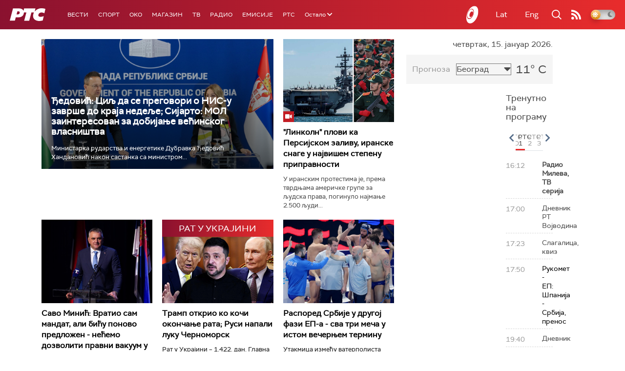

--- FILE ---
content_type: text/html;charset=UTF-8
request_url: https://www.rts.rs/ajax/epsilonScheme.jsp?itemId=&name=rts1
body_size: 458
content:






<div id="programList">
    
        <div class="programRow">
            <div class="time ColorOstalo">
                <span>16:12</span>
            </div>
            <div class="name current">
                
                
                    <span style="">Радио Милева, ТВ серија</span>
                
            </div>
        </div>
    
        <div class="programRow">
            <div class="time ColorOstalo">
                <span>17:00</span>
            </div>
            <div class="name ">
                
                
                    <span style="">Дневник РТ Војводина</span>
                
            </div>
        </div>
    
        <div class="programRow">
            <div class="time ColorOstalo">
                <span>17:23</span>
            </div>
            <div class="name ">
                
                
                    <span style="">Слагалица, квиз</span>
                
            </div>
        </div>
    
        <div class="programRow">
            <div class="time ColorOstalo">
                <span>17:50</span>
            </div>
            <div class="name ">
                
                    <a href="/tv/rts1/5865857/rukomet---ep-spanija---srbija.html">
                        <span style="">Рукомет - ЕП: Шпанија - Србија, пренос</span>
                    </a>
                
                
            </div>
        </div>
    
        <div class="programRow">
            <div class="time ColorOstalo">
                <span>19:40</span>
            </div>
            <div class="name ">
                
                
                    <span style="">Дневник</span>
                
            </div>
        </div>
    
</div>

<div class="programListFull">
    <a href="/tv/rts1/broadcast.html"> 
        Програмска шема за данас
    </a>
</div>

--- FILE ---
content_type: text/html;charset=UTF-8
request_url: https://www.rts.rs/ajax/epsilonScheme.jsp?itemId=&name=rts-drama
body_size: 578
content:






<div id="programList">
    
        <div class="programRow">
            <div class="time ColorOstalo">
                <span>16:26</span>
            </div>
            <div class="name current">
                
                
                    <span style="">ТВ театар – Златно теле (R)</span>
                
            </div>
        </div>
    
        <div class="programRow">
            <div class="time ColorOstalo">
                <span>18:00</span>
            </div>
            <div class="name ">
                
                    <a href="/tv/rts-drama/5857016/vojna-akademija-15-epizoda.html">
                        <span style="">Војна академија, 15. епизода</span>
                    </a>
                
                
            </div>
        </div>
    
        <div class="programRow">
            <div class="time ColorOstalo">
                <span>18:49</span>
            </div>
            <div class="name ">
                
                    <a href="/tv/rts-drama/5858210/policajac-sa-petlovog-brda-4-12.html">
                        <span style="">Полицајац са Петловог брда, 4-12</span>
                    </a>
                
                
            </div>
        </div>
    
        <div class="programRow">
            <div class="time ColorOstalo">
                <span>19:47</span>
            </div>
            <div class="name ">
                
                    <a href="/tv/rts-drama/5856997/bilo-jednom-u-srbiji-8-8.html">
                        <span style="">Било једном у Србији, 8-8</span>
                    </a>
                
                
            </div>
        </div>
    
        <div class="programRow">
            <div class="time ColorOstalo">
                <span>20:39</span>
            </div>
            <div class="name ">
                
                    <a href="/tv/rts-drama/5857055/juzni-vetar-6-14.html">
                        <span style="">Јужни ветар, 6-14</span>
                    </a>
                
                
            </div>
        </div>
    
</div>

<div class="programListFull">
    <a href="/tv/rts-drama/broadcast.html"> 
        Програмска шема за данас
    </a>
</div>

--- FILE ---
content_type: text/html;charset=UTF-8
request_url: https://www.rts.rs/ajax/epsilonScheme.jsp?itemId=&name=radio-beograd-1
body_size: 498
content:






<div id="programList">
    
        <div class="programRow">
            <div class="time ColorOstalo">
                <span>16:00</span>
            </div>
            <div class="name current">
                
                
                    <span style="">РБ1, Поп карусел</span>
                
            </div>
        </div>
    
        <div class="programRow">
            <div class="time ColorOstalo">
                <span>17:00</span>
            </div>
            <div class="name ">
                
                    <a href="/radio/radio-beograd-1/5866630/pocetak-kraja-krizeoko-nis-a.html">
                        <span style="">У средишту пажње: Почетак краја кризе око НИС-а?</span>
                    </a>
                
                
            </div>
        </div>
    
        <div class="programRow">
            <div class="time ColorOstalo">
                <span>18:00</span>
            </div>
            <div class="name ">
                
                
                    <span style="">РБ1, Да вас подсетимо</span>
                
            </div>
        </div>
    
        <div class="programRow">
            <div class="time ColorOstalo">
                <span>18:03</span>
            </div>
            <div class="name ">
                
                    <a href="/radio/radio-beograd-1/5865072/eurosonik.html">
                        <span style="">Еуросоник</span>
                    </a>
                
                
            </div>
        </div>
    
        <div class="programRow">
            <div class="time ColorOstalo">
                <span>18:55</span>
            </div>
            <div class="name ">
                
                
                    <span style="">РБ1, Српски на српском</span>
                
            </div>
        </div>
    
</div>

<div class="programListFull">
    <a href="/radio/radio-beograd-1/broadcast.html"> 
        Програмска шема за данас
    </a>
</div>

--- FILE ---
content_type: text/html; charset=utf-8
request_url: https://www.google.com/recaptcha/api2/aframe
body_size: 269
content:
<!DOCTYPE HTML><html><head><meta http-equiv="content-type" content="text/html; charset=UTF-8"></head><body><script nonce="z2eqSOIu76qObS7IUlp52g">/** Anti-fraud and anti-abuse applications only. See google.com/recaptcha */ try{var clients={'sodar':'https://pagead2.googlesyndication.com/pagead/sodar?'};window.addEventListener("message",function(a){try{if(a.source===window.parent){var b=JSON.parse(a.data);var c=clients[b['id']];if(c){var d=document.createElement('img');d.src=c+b['params']+'&rc='+(localStorage.getItem("rc::a")?sessionStorage.getItem("rc::b"):"");window.document.body.appendChild(d);sessionStorage.setItem("rc::e",parseInt(sessionStorage.getItem("rc::e")||0)+1);localStorage.setItem("rc::h",'1768491897203');}}}catch(b){}});window.parent.postMessage("_grecaptcha_ready", "*");}catch(b){}</script></body></html>